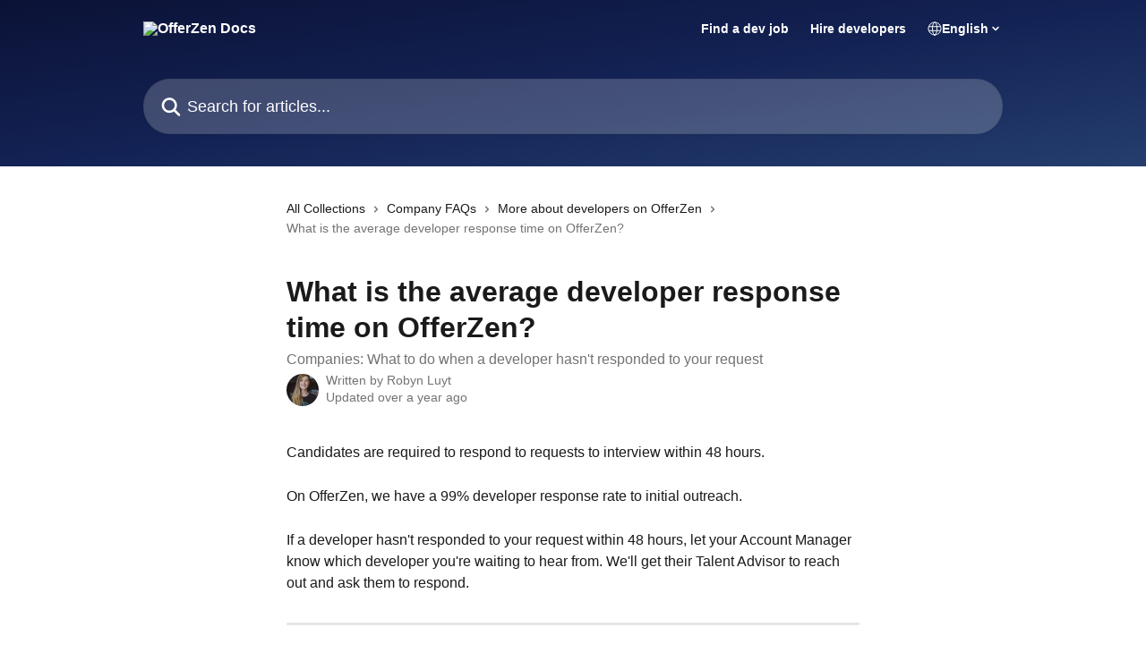

--- FILE ---
content_type: text/html; charset=utf-8
request_url: https://docs.offerzen.com/en/articles/598904-what-is-the-average-developer-response-time-on-offerzen
body_size: 13323
content:
<!DOCTYPE html><html lang="en"><head><meta charSet="utf-8" data-next-head=""/><link href="http://docs.offerzen.com/assets/font/454859" rel="preload" as="font" crossorigin="anonymous" class="jsx-563629872" data-next-head=""/><link href="http://docs.offerzen.com/assets/font/454859" rel="preload" as="font" crossorigin="anonymous" class="jsx-563629872" data-next-head=""/><title data-next-head="">What is the average developer response time on OfferZen? | OfferZen Docs</title><meta property="og:title" content="What is the average developer response time on OfferZen? | OfferZen Docs" data-next-head=""/><meta name="twitter:title" content="What is the average developer response time on OfferZen? | OfferZen Docs" data-next-head=""/><meta property="og:description" content="Companies: What to do when a developer hasn&#x27;t responded to your request" data-next-head=""/><meta name="twitter:description" content="Companies: What to do when a developer hasn&#x27;t responded to your request" data-next-head=""/><meta name="description" content="Companies: What to do when a developer hasn&#x27;t responded to your request" data-next-head=""/><meta property="og:type" content="article" data-next-head=""/><meta name="robots" content="all" data-next-head=""/><meta name="viewport" content="width=device-width, initial-scale=1" data-next-head=""/><link href="https://intercom.help/kqgkvo9a/assets/favicon" rel="icon" data-next-head=""/><link rel="canonical" href="https://docs.offerzen.com/en/articles/598904-what-is-the-average-developer-response-time-on-offerzen" data-next-head=""/><link rel="alternate" href="http://docs.offerzen.com/en/articles/598904-what-is-the-average-developer-response-time-on-offerzen" hrefLang="en" data-next-head=""/><link rel="alternate" href="http://docs.offerzen.com/en/articles/598904-what-is-the-average-developer-response-time-on-offerzen" hrefLang="x-default" data-next-head=""/><link nonce="kFPyjbWVWFmKS04Dsjz18am4sbzrfBHupg9PH4cjHrU=" rel="preload" href="https://static.intercomassets.com/_next/static/css/3141721a1e975790.css" as="style"/><link nonce="kFPyjbWVWFmKS04Dsjz18am4sbzrfBHupg9PH4cjHrU=" rel="stylesheet" href="https://static.intercomassets.com/_next/static/css/3141721a1e975790.css" data-n-g=""/><noscript data-n-css="kFPyjbWVWFmKS04Dsjz18am4sbzrfBHupg9PH4cjHrU="></noscript><script defer="" nonce="kFPyjbWVWFmKS04Dsjz18am4sbzrfBHupg9PH4cjHrU=" nomodule="" src="https://static.intercomassets.com/_next/static/chunks/polyfills-42372ed130431b0a.js"></script><script src="https://static.intercomassets.com/_next/static/chunks/webpack-667cd6b3774ffaeb.js" nonce="kFPyjbWVWFmKS04Dsjz18am4sbzrfBHupg9PH4cjHrU=" defer=""></script><script src="https://static.intercomassets.com/_next/static/chunks/framework-1f1b8d38c1d86c61.js" nonce="kFPyjbWVWFmKS04Dsjz18am4sbzrfBHupg9PH4cjHrU=" defer=""></script><script src="https://static.intercomassets.com/_next/static/chunks/main-2c5e5f2c49cfa8a6.js" nonce="kFPyjbWVWFmKS04Dsjz18am4sbzrfBHupg9PH4cjHrU=" defer=""></script><script src="https://static.intercomassets.com/_next/static/chunks/pages/_app-e1ef7ba820863143.js" nonce="kFPyjbWVWFmKS04Dsjz18am4sbzrfBHupg9PH4cjHrU=" defer=""></script><script src="https://static.intercomassets.com/_next/static/chunks/d0502abb-aa607f45f5026044.js" nonce="kFPyjbWVWFmKS04Dsjz18am4sbzrfBHupg9PH4cjHrU=" defer=""></script><script src="https://static.intercomassets.com/_next/static/chunks/6190-ef428f6633b5a03f.js" nonce="kFPyjbWVWFmKS04Dsjz18am4sbzrfBHupg9PH4cjHrU=" defer=""></script><script src="https://static.intercomassets.com/_next/static/chunks/5729-6d79ddfe1353a77c.js" nonce="kFPyjbWVWFmKS04Dsjz18am4sbzrfBHupg9PH4cjHrU=" defer=""></script><script src="https://static.intercomassets.com/_next/static/chunks/2384-242e4a028ba58b01.js" nonce="kFPyjbWVWFmKS04Dsjz18am4sbzrfBHupg9PH4cjHrU=" defer=""></script><script src="https://static.intercomassets.com/_next/static/chunks/4835-9db7cd232aae5617.js" nonce="kFPyjbWVWFmKS04Dsjz18am4sbzrfBHupg9PH4cjHrU=" defer=""></script><script src="https://static.intercomassets.com/_next/static/chunks/2735-6fafbb9ff4abfca1.js" nonce="kFPyjbWVWFmKS04Dsjz18am4sbzrfBHupg9PH4cjHrU=" defer=""></script><script src="https://static.intercomassets.com/_next/static/chunks/pages/%5BhelpCenterIdentifier%5D/%5Blocale%5D/articles/%5BarticleSlug%5D-0426bb822f2fd459.js" nonce="kFPyjbWVWFmKS04Dsjz18am4sbzrfBHupg9PH4cjHrU=" defer=""></script><script src="https://static.intercomassets.com/_next/static/7e1K3eo3oeKlAsbhZbrHM/_buildManifest.js" nonce="kFPyjbWVWFmKS04Dsjz18am4sbzrfBHupg9PH4cjHrU=" defer=""></script><script src="https://static.intercomassets.com/_next/static/7e1K3eo3oeKlAsbhZbrHM/_ssgManifest.js" nonce="kFPyjbWVWFmKS04Dsjz18am4sbzrfBHupg9PH4cjHrU=" defer=""></script><meta name="sentry-trace" content="438725e21ff9a7b9f859074847f7b740-3219d84080c30ba6-0"/><meta name="baggage" content="sentry-environment=production,sentry-release=389cbaa7c7b88427c31f6ff365d99b3236e2d519,sentry-public_key=187f842308a64dea9f1f64d4b1b9c298,sentry-trace_id=438725e21ff9a7b9f859074847f7b740,sentry-org_id=2129,sentry-sampled=false,sentry-sample_rand=0.35745845929439224,sentry-sample_rate=0"/><style id="__jsx-3794342237">:root{--body-bg: rgb(255, 255, 255);
--body-image: none;
--body-bg-rgb: 255, 255, 255;
--body-border: rgb(230, 230, 230);
--body-primary-color: #1a1a1a;
--body-secondary-color: #737373;
--body-reaction-bg: rgb(242, 242, 242);
--body-reaction-text-color: rgb(64, 64, 64);
--body-toc-active-border: #737373;
--body-toc-inactive-border: #f2f2f2;
--body-toc-inactive-color: #737373;
--body-toc-active-font-weight: 400;
--body-table-border: rgb(204, 204, 204);
--body-color: hsl(0, 0%, 0%);
--footer-bg: rgb(19, 34, 84);
--footer-image: none;
--footer-border: rgb(28, 51, 126);
--footer-color: hsl(0, 0%, 100%);
--header-bg: none;
--header-image: linear-gradient(to bottom right, #0b1236,#132254,#243E6D);
--header-color: hsl(0, 0%, 100%);
--collection-card-bg: rgb(255, 255, 255);
--collection-card-image: none;
--collection-card-color: hsl(209, 90%, 57%);
--card-bg: rgb(255, 255, 255);
--card-border-color: rgb(230, 230, 230);
--card-border-inner-radius: 8px;
--card-border-radius: 10px;
--card-shadow: 0 1px 2px 0 rgb(0 0 0 / 0.05);
--search-bar-border-radius: 30px;
--search-bar-width: 100%;
--ticket-blue-bg-color: #dce1f9;
--ticket-blue-text-color: #334bfa;
--ticket-green-bg-color: #d7efdc;
--ticket-green-text-color: #0f7134;
--ticket-orange-bg-color: #ffebdb;
--ticket-orange-text-color: #b24d00;
--ticket-red-bg-color: #ffdbdb;
--ticket-red-text-color: #df2020;
--header-height: 245px;
--header-subheader-background-color: #000000;
--header-subheader-font-color: #FFFFFF;
--content-block-bg: rgb(255, 255, 255);
--content-block-image: none;
--content-block-color: hsl(0, 0%, 10%);
--content-block-button-bg: rgb(51, 75, 250);
--content-block-button-image: none;
--content-block-button-color: hsl(0, 0%, 100%);
--content-block-button-radius: 6px;
--primary-color: hsl(209, 90%, 57%);
--primary-color-alpha-10: hsla(209, 90%, 57%, 0.1);
--primary-color-alpha-60: hsla(209, 90%, 57%, 0.6);
--text-on-primary-color: #1a1a1a}</style><style id="__jsx-563629872">@font-face{font-family:FSP DEMO - Prxm Nv Cnd Mdm;font-display:fallback;font-weight: 400;
          
          font-style: normal;
          src: url('http://docs.offerzen.com/assets/font/454859')}</style><style id="__jsx-2415760818">:root{--font-family-primary: FSP DEMO - Prxm Nv Cnd Mdm}</style><style id="__jsx-2039737988">:root{--font-family-secondary: FSP DEMO - Prxm Nv Cnd Mdm}</style><style id="__jsx-cf6f0ea00fa5c760">.fade-background.jsx-cf6f0ea00fa5c760{background:radial-gradient(333.38%100%at 50%0%,rgba(var(--body-bg-rgb),0)0%,rgba(var(--body-bg-rgb),.00925356)11.67%,rgba(var(--body-bg-rgb),.0337355)21.17%,rgba(var(--body-bg-rgb),.0718242)28.85%,rgba(var(--body-bg-rgb),.121898)35.03%,rgba(var(--body-bg-rgb),.182336)40.05%,rgba(var(--body-bg-rgb),.251516)44.25%,rgba(var(--body-bg-rgb),.327818)47.96%,rgba(var(--body-bg-rgb),.409618)51.51%,rgba(var(--body-bg-rgb),.495297)55.23%,rgba(var(--body-bg-rgb),.583232)59.47%,rgba(var(--body-bg-rgb),.671801)64.55%,rgba(var(--body-bg-rgb),.759385)70.81%,rgba(var(--body-bg-rgb),.84436)78.58%,rgba(var(--body-bg-rgb),.9551)88.2%,rgba(var(--body-bg-rgb),1)100%),var(--header-image),var(--header-bg);background-size:cover;background-position-x:center}</style><style id="__jsx-62724fba150252e0">.related_articles section a{color:initial}</style><style id="__jsx-4bed0c08ce36899e">.article_body a:not(.intercom-h2b-button){color:var(--primary-color)}article a.intercom-h2b-button{background-color:var(--primary-color);border:0}.zendesk-article table{overflow-x:scroll!important;display:block!important;height:auto!important}.intercom-interblocks-unordered-nested-list ul,.intercom-interblocks-ordered-nested-list ol{margin-top:16px;margin-bottom:16px}.intercom-interblocks-unordered-nested-list ul .intercom-interblocks-unordered-nested-list ul,.intercom-interblocks-unordered-nested-list ul .intercom-interblocks-ordered-nested-list ol,.intercom-interblocks-ordered-nested-list ol .intercom-interblocks-ordered-nested-list ol,.intercom-interblocks-ordered-nested-list ol .intercom-interblocks-unordered-nested-list ul{margin-top:0;margin-bottom:0}.intercom-interblocks-image a:focus{outline-offset:3px}</style></head><body><div id="__next"><div dir="ltr" class="h-full w-full"><a href="#main-content" class="sr-only font-bold text-header-color focus:not-sr-only focus:absolute focus:left-4 focus:top-4 focus:z-50" aria-roledescription="Link, Press control-option-right-arrow to exit">Skip to main content</a><main class="header__lite"><header id="header" data-testid="header" class="jsx-cf6f0ea00fa5c760 flex flex-col text-header-color"><div class="jsx-cf6f0ea00fa5c760 relative flex grow flex-col mb-9 bg-header-bg bg-header-image bg-cover bg-center pb-9"><div id="sr-announcement" aria-live="polite" class="jsx-cf6f0ea00fa5c760 sr-only"></div><div class="jsx-cf6f0ea00fa5c760 flex h-full flex-col items-center marker:shrink-0"><section class="relative flex w-full flex-col mb-6 pb-6"><div class="header__meta_wrapper flex justify-center px-5 pt-6 leading-none sm:px-10"><div class="flex items-center w-240" data-testid="subheader-container"><div class="mo__body header__site_name"><div class="header__logo"><a href="/en/"><img src="https://downloads.intercomcdn.com/i/o/2115/6309808de7c59766ab6a8e1d/Whitelogo.png" height="72" alt="OfferZen Docs"/></a></div></div><div><div class="flex items-center font-semibold"><div class="flex items-center md:hidden" data-testid="small-screen-children"><button class="flex items-center border-none bg-transparent px-1.5" data-testid="hamburger-menu-button" aria-label="Open menu"><svg width="24" height="24" viewBox="0 0 16 16" xmlns="http://www.w3.org/2000/svg" class="fill-current"><path d="M1.86861 2C1.38889 2 1 2.3806 1 2.85008C1 3.31957 1.38889 3.70017 1.86861 3.70017H14.1314C14.6111 3.70017 15 3.31957 15 2.85008C15 2.3806 14.6111 2 14.1314 2H1.86861Z"></path><path d="M1 8C1 7.53051 1.38889 7.14992 1.86861 7.14992H14.1314C14.6111 7.14992 15 7.53051 15 8C15 8.46949 14.6111 8.85008 14.1314 8.85008H1.86861C1.38889 8.85008 1 8.46949 1 8Z"></path><path d="M1 13.1499C1 12.6804 1.38889 12.2998 1.86861 12.2998H14.1314C14.6111 12.2998 15 12.6804 15 13.1499C15 13.6194 14.6111 14 14.1314 14H1.86861C1.38889 14 1 13.6194 1 13.1499Z"></path></svg></button><div class="fixed right-0 top-0 z-50 h-full w-full hidden" data-testid="hamburger-menu"><div class="flex h-full w-full justify-end bg-black bg-opacity-30"><div class="flex h-fit w-full flex-col bg-white opacity-100 sm:h-full sm:w-1/2"><button class="text-body-font flex items-center self-end border-none bg-transparent pr-6 pt-6" data-testid="hamburger-menu-close-button" aria-label="Close menu"><svg width="24" height="24" viewBox="0 0 16 16" xmlns="http://www.w3.org/2000/svg"><path d="M3.5097 3.5097C3.84165 3.17776 4.37984 3.17776 4.71178 3.5097L7.99983 6.79775L11.2879 3.5097C11.6198 3.17776 12.158 3.17776 12.49 3.5097C12.8219 3.84165 12.8219 4.37984 12.49 4.71178L9.20191 7.99983L12.49 11.2879C12.8219 11.6198 12.8219 12.158 12.49 12.49C12.158 12.8219 11.6198 12.8219 11.2879 12.49L7.99983 9.20191L4.71178 12.49C4.37984 12.8219 3.84165 12.8219 3.5097 12.49C3.17776 12.158 3.17776 11.6198 3.5097 11.2879L6.79775 7.99983L3.5097 4.71178C3.17776 4.37984 3.17776 3.84165 3.5097 3.5097Z"></path></svg></button><nav class="flex flex-col pl-4 text-black"><a target="_blank" rel="noopener noreferrer" href="https://www.offerzen.com/candidate/signup" class="mx-5 mb-5 text-md no-underline hover:opacity-80 md:mx-3 md:my-0 md:text-base" data-testid="header-link-0">Find a dev job</a><a target="_blank" rel="noopener noreferrer" href="https://www.offerzen.com/employers/hiring-solutions" class="mx-5 mb-5 text-md no-underline hover:opacity-80 md:mx-3 md:my-0 md:text-base" data-testid="header-link-1">Hire developers</a><div class="relative cursor-pointer has-[:focus]:outline"><select class="peer absolute z-10 block h-6 w-full cursor-pointer opacity-0 md:text-base" aria-label="Change language" id="language-selector"><option value="/en/articles/598904-what-is-the-average-developer-response-time-on-offerzen" class="text-black" selected="">English</option></select><div class="mb-10 ml-5 flex items-center gap-1 text-md hover:opacity-80 peer-hover:opacity-80 md:m-0 md:ml-3 md:text-base" aria-hidden="true"><svg id="locale-picker-globe" width="16" height="16" viewBox="0 0 16 16" fill="none" xmlns="http://www.w3.org/2000/svg" class="shrink-0" aria-hidden="true"><path d="M8 15C11.866 15 15 11.866 15 8C15 4.13401 11.866 1 8 1C4.13401 1 1 4.13401 1 8C1 11.866 4.13401 15 8 15Z" stroke="currentColor" stroke-linecap="round" stroke-linejoin="round"></path><path d="M8 15C9.39949 15 10.534 11.866 10.534 8C10.534 4.13401 9.39949 1 8 1C6.60051 1 5.466 4.13401 5.466 8C5.466 11.866 6.60051 15 8 15Z" stroke="currentColor" stroke-linecap="round" stroke-linejoin="round"></path><path d="M1.448 5.75989H14.524" stroke="currentColor" stroke-linecap="round" stroke-linejoin="round"></path><path d="M1.448 10.2402H14.524" stroke="currentColor" stroke-linecap="round" stroke-linejoin="round"></path></svg>English<svg id="locale-picker-arrow" width="16" height="16" viewBox="0 0 16 16" fill="none" xmlns="http://www.w3.org/2000/svg" class="shrink-0" aria-hidden="true"><path d="M5 6.5L8.00093 9.5L11 6.50187" stroke="currentColor" stroke-width="1.5" stroke-linecap="round" stroke-linejoin="round"></path></svg></div></div></nav></div></div></div></div><nav class="hidden items-center md:flex" data-testid="large-screen-children"><a target="_blank" rel="noopener noreferrer" href="https://www.offerzen.com/candidate/signup" class="mx-5 mb-5 text-md no-underline hover:opacity-80 md:mx-3 md:my-0 md:text-base" data-testid="header-link-0">Find a dev job</a><a target="_blank" rel="noopener noreferrer" href="https://www.offerzen.com/employers/hiring-solutions" class="mx-5 mb-5 text-md no-underline hover:opacity-80 md:mx-3 md:my-0 md:text-base" data-testid="header-link-1">Hire developers</a><div class="relative cursor-pointer has-[:focus]:outline"><select class="peer absolute z-10 block h-6 w-full cursor-pointer opacity-0 md:text-base" aria-label="Change language" id="language-selector"><option value="/en/articles/598904-what-is-the-average-developer-response-time-on-offerzen" class="text-black" selected="">English</option></select><div class="mb-10 ml-5 flex items-center gap-1 text-md hover:opacity-80 peer-hover:opacity-80 md:m-0 md:ml-3 md:text-base" aria-hidden="true"><svg id="locale-picker-globe" width="16" height="16" viewBox="0 0 16 16" fill="none" xmlns="http://www.w3.org/2000/svg" class="shrink-0" aria-hidden="true"><path d="M8 15C11.866 15 15 11.866 15 8C15 4.13401 11.866 1 8 1C4.13401 1 1 4.13401 1 8C1 11.866 4.13401 15 8 15Z" stroke="currentColor" stroke-linecap="round" stroke-linejoin="round"></path><path d="M8 15C9.39949 15 10.534 11.866 10.534 8C10.534 4.13401 9.39949 1 8 1C6.60051 1 5.466 4.13401 5.466 8C5.466 11.866 6.60051 15 8 15Z" stroke="currentColor" stroke-linecap="round" stroke-linejoin="round"></path><path d="M1.448 5.75989H14.524" stroke="currentColor" stroke-linecap="round" stroke-linejoin="round"></path><path d="M1.448 10.2402H14.524" stroke="currentColor" stroke-linecap="round" stroke-linejoin="round"></path></svg>English<svg id="locale-picker-arrow" width="16" height="16" viewBox="0 0 16 16" fill="none" xmlns="http://www.w3.org/2000/svg" class="shrink-0" aria-hidden="true"><path d="M5 6.5L8.00093 9.5L11 6.50187" stroke="currentColor" stroke-width="1.5" stroke-linecap="round" stroke-linejoin="round"></path></svg></div></div></nav></div></div></div></div></section><section class="relative mx-5 flex h-full w-full flex-col items-center px-5 sm:px-10"><div class="flex h-full max-w-full flex-col w-240 justify-center" data-testid="main-header-container"><div id="search-bar" class="relative w-full"><form action="/en/" autoComplete="off"><div class="flex w-full flex-col items-center"><div class="relative flex w-full sm:w-search-bar"><label for="search-input" class="sr-only">Search for articles...</label><input id="search-input" type="text" autoComplete="off" class="peer w-full rounded-search-bar border border-black-alpha-8 bg-white-alpha-20 p-4 ps-12 font-secondary text-lg text-header-color shadow-search-bar outline-none transition ease-linear placeholder:text-header-color hover:bg-white-alpha-27 hover:shadow-search-bar-hover focus:border-transparent focus:bg-white focus:text-black-10 focus:shadow-search-bar-focused placeholder:focus:text-black-45" placeholder="Search for articles..." name="q" aria-label="Search for articles..." value=""/><div class="absolute inset-y-0 start-0 flex items-center fill-header-color peer-focus-visible:fill-black-45 pointer-events-none ps-5"><svg width="22" height="21" viewBox="0 0 22 21" xmlns="http://www.w3.org/2000/svg" class="fill-inherit" aria-hidden="true"><path fill-rule="evenodd" clip-rule="evenodd" d="M3.27485 8.7001C3.27485 5.42781 5.92757 2.7751 9.19985 2.7751C12.4721 2.7751 15.1249 5.42781 15.1249 8.7001C15.1249 11.9724 12.4721 14.6251 9.19985 14.6251C5.92757 14.6251 3.27485 11.9724 3.27485 8.7001ZM9.19985 0.225098C4.51924 0.225098 0.724854 4.01948 0.724854 8.7001C0.724854 13.3807 4.51924 17.1751 9.19985 17.1751C11.0802 17.1751 12.8176 16.5627 14.2234 15.5265L19.0981 20.4013C19.5961 20.8992 20.4033 20.8992 20.9013 20.4013C21.3992 19.9033 21.3992 19.0961 20.9013 18.5981L16.0264 13.7233C17.0625 12.3176 17.6749 10.5804 17.6749 8.7001C17.6749 4.01948 13.8805 0.225098 9.19985 0.225098Z"></path></svg></div></div></div></form></div></div></section></div></div></header><div class="z-1 flex shrink-0 grow basis-auto justify-center px-5 sm:px-10"><section data-testid="main-content" id="main-content" class="max-w-full w-240"><section data-testid="article-section" class="section section__article"><div class="justify-center flex"><div class="relative z-3 w-full lg:max-w-160 "><div class="flex pb-6 max-md:pb-2 lg:max-w-160"><div tabindex="-1" class="focus:outline-none"><div class="flex flex-wrap items-baseline pb-4 text-base" tabindex="0" role="navigation" aria-label="Breadcrumb"><a href="/en/" class="pr-2 text-body-primary-color no-underline hover:text-body-secondary-color">All Collections</a><div class="pr-2" aria-hidden="true"><svg width="6" height="10" viewBox="0 0 6 10" class="block h-2 w-2 fill-body-secondary-color rtl:rotate-180" xmlns="http://www.w3.org/2000/svg"><path fill-rule="evenodd" clip-rule="evenodd" d="M0.648862 0.898862C0.316916 1.23081 0.316916 1.769 0.648862 2.10094L3.54782 4.9999L0.648862 7.89886C0.316916 8.23081 0.316917 8.769 0.648862 9.10094C0.980808 9.43289 1.519 9.43289 1.85094 9.10094L5.35094 5.60094C5.68289 5.269 5.68289 4.73081 5.35094 4.39886L1.85094 0.898862C1.519 0.566916 0.980807 0.566916 0.648862 0.898862Z"></path></svg></div><a href="http://docs.offerzen.com/en/collections/111166-company-faqs" class="pr-2 text-body-primary-color no-underline hover:text-body-secondary-color" data-testid="breadcrumb-0">Company FAQs</a><div class="pr-2" aria-hidden="true"><svg width="6" height="10" viewBox="0 0 6 10" class="block h-2 w-2 fill-body-secondary-color rtl:rotate-180" xmlns="http://www.w3.org/2000/svg"><path fill-rule="evenodd" clip-rule="evenodd" d="M0.648862 0.898862C0.316916 1.23081 0.316916 1.769 0.648862 2.10094L3.54782 4.9999L0.648862 7.89886C0.316916 8.23081 0.316917 8.769 0.648862 9.10094C0.980808 9.43289 1.519 9.43289 1.85094 9.10094L5.35094 5.60094C5.68289 5.269 5.68289 4.73081 5.35094 4.39886L1.85094 0.898862C1.519 0.566916 0.980807 0.566916 0.648862 0.898862Z"></path></svg></div><a href="http://docs.offerzen.com/en/collections/3224047-more-about-developers-on-offerzen" class="pr-2 text-body-primary-color no-underline hover:text-body-secondary-color" data-testid="breadcrumb-1">More about developers on OfferZen</a><div class="pr-2" aria-hidden="true"><svg width="6" height="10" viewBox="0 0 6 10" class="block h-2 w-2 fill-body-secondary-color rtl:rotate-180" xmlns="http://www.w3.org/2000/svg"><path fill-rule="evenodd" clip-rule="evenodd" d="M0.648862 0.898862C0.316916 1.23081 0.316916 1.769 0.648862 2.10094L3.54782 4.9999L0.648862 7.89886C0.316916 8.23081 0.316917 8.769 0.648862 9.10094C0.980808 9.43289 1.519 9.43289 1.85094 9.10094L5.35094 5.60094C5.68289 5.269 5.68289 4.73081 5.35094 4.39886L1.85094 0.898862C1.519 0.566916 0.980807 0.566916 0.648862 0.898862Z"></path></svg></div><div class="text-body-secondary-color">What is the average developer response time on OfferZen?</div></div></div></div><div class=""><div class="article intercom-force-break"><div class="mb-10 max-lg:mb-6"><div class="flex flex-col gap-4"><div class="flex flex-col"><h1 class="mb-1 font-primary text-2xl font-bold leading-10 text-body-primary-color">What is the average developer response time on OfferZen?</h1><div class="text-md font-normal leading-normal text-body-secondary-color"><p>Companies: What to do when a developer hasn&#x27;t responded to your request</p></div></div><div class="avatar"><div class="avatar__photo"><img width="24" height="24" src="https://static.intercomassets.com/avatars/2727934/square_128/Screenshot_2021-10-15_at_11.24.19-1634289885.png" alt="Robyn Luyt avatar" class="inline-flex items-center justify-center rounded-full bg-primary text-lg font-bold leading-6 text-primary-text shadow-solid-2 shadow-body-bg [&amp;:nth-child(n+2)]:hidden lg:[&amp;:nth-child(n+2)]:inline-flex h-8 w-8 sm:h-9 sm:w-9"/></div><div class="avatar__info -mt-0.5 text-base"><span class="text-body-secondary-color"><div>Written by <span>Robyn Luyt</span></div> <!-- -->Updated over a year ago</span></div></div></div></div><div class="jsx-4bed0c08ce36899e "><div class="jsx-4bed0c08ce36899e article_body"><article class="jsx-4bed0c08ce36899e "><div class="intercom-interblocks-paragraph no-margin intercom-interblocks-align-left"><p>Candidates are required to respond to requests to interview within 48 hours. </p></div><div class="intercom-interblocks-paragraph no-margin intercom-interblocks-align-left"><p> </p></div><div class="intercom-interblocks-paragraph no-margin intercom-interblocks-align-left"><p>On OfferZen, we have a 99% developer response rate to initial outreach.</p></div><div class="intercom-interblocks-paragraph no-margin intercom-interblocks-align-left"><p> </p></div><div class="intercom-interblocks-paragraph no-margin intercom-interblocks-align-left"><p>If a developer hasn&#x27;t responded to your request within 48 hours, let your Account Manager know which developer you&#x27;re waiting to hear from. We&#x27;ll get their Talent Advisor to reach out and ask them to respond.</p></div><section class="jsx-62724fba150252e0 related_articles my-6"><hr class="jsx-62724fba150252e0 my-6 sm:my-8"/><div class="jsx-62724fba150252e0 mb-3 text-xl font-bold">Related Articles</div><section class="flex flex-col rounded-card border border-solid border-card-border bg-card-bg p-2 sm:p-3"><a class="duration-250 group/article flex flex-row justify-between gap-2 py-2 no-underline transition ease-linear hover:bg-primary-alpha-10 hover:text-primary sm:rounded-card-inner sm:py-3 rounded-card-inner px-3" href="http://docs.offerzen.com/en/articles/595760-learn-how-offerzen-works" data-testid="article-link"><div class="flex flex-col p-0"><span class="m-0 text-md text-body-primary-color group-hover/article:text-primary">Learn how OfferZen works</span></div><div class="flex shrink-0 flex-col justify-center p-0"><svg class="block h-4 w-4 text-primary ltr:-rotate-90 rtl:rotate-90" fill="currentColor" viewBox="0 0 20 20" xmlns="http://www.w3.org/2000/svg"><path fill-rule="evenodd" d="M5.293 7.293a1 1 0 011.414 0L10 10.586l3.293-3.293a1 1 0 111.414 1.414l-4 4a1 1 0 01-1.414 0l-4-4a1 1 0 010-1.414z" clip-rule="evenodd"></path></svg></div></a><a class="duration-250 group/article flex flex-row justify-between gap-2 py-2 no-underline transition ease-linear hover:bg-primary-alpha-10 hover:text-primary sm:rounded-card-inner sm:py-3 rounded-card-inner px-3" href="http://docs.offerzen.com/en/articles/598961-how-does-offerzen-curate-candidates" data-testid="article-link"><div class="flex flex-col p-0"><span class="m-0 text-md text-body-primary-color group-hover/article:text-primary">How does OfferZen curate candidates?</span></div><div class="flex shrink-0 flex-col justify-center p-0"><svg class="block h-4 w-4 text-primary ltr:-rotate-90 rtl:rotate-90" fill="currentColor" viewBox="0 0 20 20" xmlns="http://www.w3.org/2000/svg"><path fill-rule="evenodd" d="M5.293 7.293a1 1 0 011.414 0L10 10.586l3.293-3.293a1 1 0 111.414 1.414l-4 4a1 1 0 01-1.414 0l-4-4a1 1 0 010-1.414z" clip-rule="evenodd"></path></svg></div></a><a class="duration-250 group/article flex flex-row justify-between gap-2 py-2 no-underline transition ease-linear hover:bg-primary-alpha-10 hover:text-primary sm:rounded-card-inner sm:py-3 rounded-card-inner px-3" href="http://docs.offerzen.com/en/articles/669771-my-request-says-pending-what-does-that-mean" data-testid="article-link"><div class="flex flex-col p-0"><span class="m-0 text-md text-body-primary-color group-hover/article:text-primary">My request says &quot;pending&quot;. What does that mean?</span></div><div class="flex shrink-0 flex-col justify-center p-0"><svg class="block h-4 w-4 text-primary ltr:-rotate-90 rtl:rotate-90" fill="currentColor" viewBox="0 0 20 20" xmlns="http://www.w3.org/2000/svg"><path fill-rule="evenodd" d="M5.293 7.293a1 1 0 011.414 0L10 10.586l3.293-3.293a1 1 0 111.414 1.414l-4 4a1 1 0 01-1.414 0l-4-4a1 1 0 010-1.414z" clip-rule="evenodd"></path></svg></div></a><a class="duration-250 group/article flex flex-row justify-between gap-2 py-2 no-underline transition ease-linear hover:bg-primary-alpha-10 hover:text-primary sm:rounded-card-inner sm:py-3 rounded-card-inner px-3" href="http://docs.offerzen.com/en/articles/5744598-what-is-offerzen" data-testid="article-link"><div class="flex flex-col p-0"><span class="m-0 text-md text-body-primary-color group-hover/article:text-primary">What is OfferZen?</span></div><div class="flex shrink-0 flex-col justify-center p-0"><svg class="block h-4 w-4 text-primary ltr:-rotate-90 rtl:rotate-90" fill="currentColor" viewBox="0 0 20 20" xmlns="http://www.w3.org/2000/svg"><path fill-rule="evenodd" d="M5.293 7.293a1 1 0 011.414 0L10 10.586l3.293-3.293a1 1 0 111.414 1.414l-4 4a1 1 0 01-1.414 0l-4-4a1 1 0 010-1.414z" clip-rule="evenodd"></path></svg></div></a><a class="duration-250 group/article flex flex-row justify-between gap-2 py-2 no-underline transition ease-linear hover:bg-primary-alpha-10 hover:text-primary sm:rounded-card-inner sm:py-3 rounded-card-inner px-3" href="http://docs.offerzen.com/en/articles/8140568-how-offerzen-works" data-testid="article-link"><div class="flex flex-col p-0"><span class="m-0 text-md text-body-primary-color group-hover/article:text-primary">How OfferZen works</span></div><div class="flex shrink-0 flex-col justify-center p-0"><svg class="block h-4 w-4 text-primary ltr:-rotate-90 rtl:rotate-90" fill="currentColor" viewBox="0 0 20 20" xmlns="http://www.w3.org/2000/svg"><path fill-rule="evenodd" d="M5.293 7.293a1 1 0 011.414 0L10 10.586l3.293-3.293a1 1 0 111.414 1.414l-4 4a1 1 0 01-1.414 0l-4-4a1 1 0 010-1.414z" clip-rule="evenodd"></path></svg></div></a></section></section></article></div></div></div></div><div class="intercom-reaction-picker -mb-4 -ml-4 -mr-4 mt-6 rounded-card sm:-mb-2 sm:-ml-1 sm:-mr-1 sm:mt-8" role="group" aria-label="feedback form"><div class="intercom-reaction-prompt">Did this answer your question?</div><div class="intercom-reactions-container"><button class="intercom-reaction" aria-label="Disappointed Reaction" tabindex="0" data-reaction-text="disappointed" aria-pressed="false"><span title="Disappointed">😞</span></button><button class="intercom-reaction" aria-label="Neutral Reaction" tabindex="0" data-reaction-text="neutral" aria-pressed="false"><span title="Neutral">😐</span></button><button class="intercom-reaction" aria-label="Smiley Reaction" tabindex="0" data-reaction-text="smiley" aria-pressed="false"><span title="Smiley">😃</span></button></div></div></div></div></section></section></div><footer id="footer" class="mt-24 shrink-0 bg-footer-bg px-0 py-12 text-left text-base text-footer-color"><div class="shrink-0 grow basis-auto px-5 sm:px-10"><div class="mx-auto max-w-240 sm:w-auto"><div><div class="text-center" data-testid="simple-footer-layout"><div class="align-middle text-lg text-footer-color"><a class="no-underline" href="/en/"><img data-testid="logo-img" src="https://downloads.intercomcdn.com/i/o/2115/6309808de7c59766ab6a8e1d/Whitelogo.png" alt="OfferZen Docs" class="max-h-8 contrast-80 inline"/></a></div><div class="mt-3 text-base">hello@offerzen.com</div><div class="mt-10" data-testid="simple-footer-links"><div class="flex flex-row justify-center"><span><ul data-testid="custom-links" class="mb-4 p-0" id="custom-links"><li class="mx-3 inline-block list-none"><a target="_blank" href="https://www.offerzen.com/candidate/signup" rel="nofollow noreferrer noopener" data-testid="footer-custom-link-0" class="no-underline">Find a dev job</a></li><li class="mx-3 inline-block list-none"><a target="_blank" href="https://www.offerzen.com/hire/get-started" rel="nofollow noreferrer noopener" data-testid="footer-custom-link-1" class="no-underline">Hire developers</a></li></ul></span></div><ul data-testid="social-links" class="flex flex-wrap items-center gap-4 p-0 justify-center" id="social-links"><li class="list-none align-middle"><a target="_blank" href="https://www.facebook.com/offerzen" rel="nofollow noreferrer noopener" data-testid="footer-social-link-0" class="no-underline"><img src="https://intercom.help/kqgkvo9a/assets/svg/icon:social-facebook/ffffff" alt="" aria-label="https://www.facebook.com/offerzen" width="16" height="16" loading="lazy" data-testid="social-icon-facebook"/></a></li><li class="list-none align-middle"><a target="_blank" href="https://www.twitter.com/offerzen" rel="nofollow noreferrer noopener" data-testid="footer-social-link-1" class="no-underline"><img src="https://intercom.help/kqgkvo9a/assets/svg/icon:social-twitter/ffffff" alt="" aria-label="https://www.twitter.com/offerzen" width="16" height="16" loading="lazy" data-testid="social-icon-twitter"/></a></li><li class="list-none align-middle"><a target="_blank" href="https://www.linkedin.com/company/offerzen" rel="nofollow noreferrer noopener" data-testid="footer-social-link-2" class="no-underline"><img src="https://intercom.help/kqgkvo9a/assets/svg/icon:social-linkedin/ffffff" alt="" aria-label="https://www.linkedin.com/company/offerzen" width="16" height="16" loading="lazy" data-testid="social-icon-linkedin"/></a></li></ul></div><div class="mt-10 flex justify-center"><div class="flex items-center text-sm" data-testid="intercom-advert-branding"><svg width="14" height="14" viewBox="0 0 16 16" fill="none" xmlns="http://www.w3.org/2000/svg"><title>Intercom</title><g clip-path="url(#clip0_1870_86937)"><path d="M14 0H2C0.895 0 0 0.895 0 2V14C0 15.105 0.895 16 2 16H14C15.105 16 16 15.105 16 14V2C16 0.895 15.105 0 14 0ZM10.133 3.02C10.133 2.727 10.373 2.49 10.667 2.49C10.961 2.49 11.2 2.727 11.2 3.02V10.134C11.2 10.428 10.96 10.667 10.667 10.667C10.372 10.667 10.133 10.427 10.133 10.134V3.02ZM7.467 2.672C7.467 2.375 7.705 2.132 8 2.132C8.294 2.132 8.533 2.375 8.533 2.672V10.484C8.533 10.781 8.293 11.022 8 11.022C7.705 11.022 7.467 10.782 7.467 10.484V2.672ZM4.8 3.022C4.8 2.727 5.04 2.489 5.333 2.489C5.628 2.489 5.867 2.726 5.867 3.019V10.133C5.867 10.427 5.627 10.666 5.333 10.666C5.039 10.666 4.8 10.426 4.8 10.133V3.02V3.022ZM2.133 4.088C2.133 3.792 2.373 3.554 2.667 3.554C2.961 3.554 3.2 3.792 3.2 4.087V8.887C3.2 9.18 2.96 9.419 2.667 9.419C2.372 9.419 2.133 9.179 2.133 8.886V4.086V4.088ZM13.68 12.136C13.598 12.206 11.622 13.866 8 13.866C4.378 13.866 2.402 12.206 2.32 12.136C2.096 11.946 2.07 11.608 2.262 11.384C2.452 11.161 2.789 11.134 3.012 11.324C3.044 11.355 4.808 12.8 8 12.8C11.232 12.8 12.97 11.343 12.986 11.328C13.209 11.138 13.546 11.163 13.738 11.386C13.93 11.61 13.904 11.946 13.68 12.138V12.136ZM13.867 8.886C13.867 9.181 13.627 9.42 13.333 9.42C13.039 9.42 12.8 9.18 12.8 8.887V4.087C12.8 3.791 13.04 3.553 13.333 3.553C13.628 3.553 13.867 3.791 13.867 4.086V8.886Z" class="fill-current"></path></g><defs><clipPath id="clip0_1870_86937"><rect width="16" height="16" fill="none"></rect></clipPath></defs></svg><a href="https://www.intercom.com/intercom-link?company=OfferZen&amp;solution=customer-support&amp;utm_campaign=intercom-link&amp;utm_content=We+run+on+Intercom&amp;utm_medium=help-center&amp;utm_referrer=https%3A%2F%2Fdocs.offerzen.com%2Fen%2Farticles%2F598904-what-is-the-average-developer-response-time-on-offerzen&amp;utm_source=desktop-web" class="pl-2 align-middle no-underline">We run on Intercom</a></div></div><div class="flex justify-center"><div class="mt-2"><a href="https://www.intercom.com/dsa-report-form" target="_blank" rel="nofollow noreferrer noopener" class="no-underline" data-testid="report-content-link">Report Content</a></div></div></div></div></div></div></footer></main></div></div><script id="__NEXT_DATA__" type="application/json" nonce="kFPyjbWVWFmKS04Dsjz18am4sbzrfBHupg9PH4cjHrU=">{"props":{"pageProps":{"app":{"id":"kqgkvo9a","messengerUrl":"https://widget.intercom.io/widget/kqgkvo9a","name":"OfferZen","poweredByIntercomUrl":"https://www.intercom.com/intercom-link?company=OfferZen\u0026solution=customer-support\u0026utm_campaign=intercom-link\u0026utm_content=We+run+on+Intercom\u0026utm_medium=help-center\u0026utm_referrer=https%3A%2F%2Fdocs.offerzen.com%2Fen%2Farticles%2F598904-what-is-the-average-developer-response-time-on-offerzen\u0026utm_source=desktop-web","features":{"consentBannerBeta":false,"customNotFoundErrorMessage":false,"disableFontPreloading":false,"disableNoMarginClassTransformation":false,"finOnHelpCenter":false,"hideIconsWithBackgroundImages":false,"messengerCustomFonts":false}},"helpCenterSite":{"customDomain":"docs.offerzen.com","defaultLocale":"en","disableBranding":false,"externalLoginName":null,"externalLoginUrl":null,"footerContactDetails":"hello@offerzen.com","footerLinks":{"custom":[{"id":30600,"help_center_site_id":332,"title":"Find a dev job","url":"https://www.offerzen.com/candidate/signup","sort_order":1,"link_location":"footer","site_link_group_id":12006},{"id":30601,"help_center_site_id":332,"title":"Hire developers","url":"https://www.offerzen.com/hire/get-started","sort_order":2,"link_location":"footer","site_link_group_id":12006}],"socialLinks":[{"iconUrl":"https://intercom.help/kqgkvo9a/assets/svg/icon:social-facebook","provider":"facebook","url":"https://www.facebook.com/offerzen"},{"iconUrl":"https://intercom.help/kqgkvo9a/assets/svg/icon:social-twitter","provider":"twitter","url":"https://www.twitter.com/offerzen"},{"iconUrl":"https://intercom.help/kqgkvo9a/assets/svg/icon:social-linkedin","provider":"linkedin","url":"https://www.linkedin.com/company/offerzen"}],"linkGroups":[{"title":null,"links":[{"title":"Find a dev job","url":"https://www.offerzen.com/candidate/signup"},{"title":"Hire developers","url":"https://www.offerzen.com/hire/get-started"}]}]},"headerLinks":[{"site_link_group_id":3893,"id":33796,"help_center_site_id":332,"title":"Find a dev job","url":"https://www.offerzen.com/candidate/signup","sort_order":1,"link_location":"header"},{"site_link_group_id":3893,"id":33797,"help_center_site_id":332,"title":"Hire developers","url":"https://www.offerzen.com/employers/hiring-solutions","sort_order":2,"link_location":"header"}],"homeCollectionCols":2,"googleAnalyticsTrackingId":"UA-68966060-1","googleTagManagerId":null,"pathPrefixForCustomDomain":null,"seoIndexingEnabled":true,"helpCenterId":332,"url":"http://docs.offerzen.com","customizedFooterTextContent":null,"consentBannerConfig":null,"canInjectCustomScripts":false,"scriptSection":1,"customScriptFilesExist":false},"localeLinks":[{"id":"en","absoluteUrl":"http://docs.offerzen.com/en/articles/598904-what-is-the-average-developer-response-time-on-offerzen","available":true,"name":"English","selected":true,"url":"/en/articles/598904-what-is-the-average-developer-response-time-on-offerzen"}],"requestContext":{"articleSource":null,"academy":false,"canonicalUrl":"https://docs.offerzen.com/en/articles/598904-what-is-the-average-developer-response-time-on-offerzen","headerless":false,"isDefaultDomainRequest":false,"nonce":"kFPyjbWVWFmKS04Dsjz18am4sbzrfBHupg9PH4cjHrU=","rootUrl":"/en/","sheetUserCipher":null,"type":"help-center"},"theme":{"color":"2f96f4","siteName":"OfferZen Docs","headline":"Discover how OfferZen works","headerFontColor":"FFFFFF","logo":"https://downloads.intercomcdn.com/i/o/2115/6309808de7c59766ab6a8e1d/Whitelogo.png","logoHeight":"72","header":null,"favicon":"https://intercom.help/kqgkvo9a/assets/favicon","locale":"en","homeUrl":"https://www.offerzen.com/","social":null,"urlPrefixForDefaultDomain":"https://intercom.help/kqgkvo9a","customDomain":"docs.offerzen.com","customDomainUsesSsl":false,"customizationOptions":{"customizationType":1,"header":{"backgroundColor":"#132254","fontColor":"#FFFFFF","fadeToEdge":false,"backgroundGradient":{"steps":[{"color":"#0b1236"},{"color":"#132254"},{"color":"#243E6D"}]},"backgroundImageId":null,"backgroundImageUrl":null},"body":{"backgroundColor":"#ffffff","fontColor":null,"fadeToEdge":null,"backgroundGradient":null,"backgroundImageId":null},"footer":{"backgroundColor":"#132254","fontColor":"#ffffff","fadeToEdge":null,"backgroundGradient":null,"backgroundImageId":null,"showRichTextField":false},"layout":{"homePage":{"blocks":[{"type":"tickets-portal-link","enabled":false},{"type":"collection-list","columns":2,"template":0},{"type":"article-list","columns":2,"enabled":false,"localizedContent":[{"title":"","locale":"en","links":[{"articleId":"empty_article_slot","type":"article-link"},{"articleId":"empty_article_slot","type":"article-link"},{"articleId":"empty_article_slot","type":"article-link"},{"articleId":"empty_article_slot","type":"article-link"},{"articleId":"empty_article_slot","type":"article-link"},{"articleId":"empty_article_slot","type":"article-link"}]}]},{"type":"content-block","enabled":false,"columns":1}]},"collectionsPage":{"showArticleDescriptions":false},"articlePage":{},"searchPage":{}},"collectionCard":{"global":{"backgroundColor":null,"fontColor":"2f96f4","fadeToEdge":null,"backgroundGradient":null,"backgroundImageId":null,"showIcons":true,"backgroundImageUrl":null},"collections":[]},"global":{"font":{"customFontFaces":[{"assetId":454859,"fileName":"Fontspring-DEMO-proximanovacond-medium.otf","fontFamily":"FSP DEMO - Prxm Nv Cnd Mdm","weight":400,"style":"normal","url":"http://docs.offerzen.com/assets/font/454859"}],"primary":"FSP DEMO - Prxm Nv Cnd Mdm","secondary":"FSP DEMO - Prxm Nv Cnd Mdm"},"componentStyle":{"card":{"type":"bordered","borderRadius":10}},"namedComponents":{"header":{"subheader":{"enabled":false,"style":{"backgroundColor":"#000000","fontColor":"#FFFFFF"}},"style":{"height":"245px","align":"center","justify":"center"}},"searchBar":{"style":{"width":"400px","borderRadius":30}},"footer":{"type":0}},"brand":{"colors":[],"websiteUrl":""}},"contentBlock":{"blockStyle":{"backgroundColor":"#ffffff","fontColor":"#1a1a1a","fadeToEdge":null,"backgroundGradient":null,"backgroundImageId":null,"backgroundImageUrl":null},"buttonOptions":{"backgroundColor":"#334BFA","fontColor":"#ffffff","borderRadius":6},"isFullWidth":false}},"helpCenterName":"OfferZen Docs","footerLogo":"https://downloads.intercomcdn.com/i/o/2115/6309808de7c59766ab6a8e1d/Whitelogo.png","footerLogoHeight":"72","localisedInformation":{"contentBlock":{"locale":"en","title":"Content section title","withButton":false,"description":"","buttonTitle":"Button title","buttonUrl":""}}},"user":{"userId":"3e71665d-eb32-4437-801f-8f6920d4e0ba","role":"visitor_role","country_code":null},"articleContent":{"articleId":"598904","author":{"avatar":"https://static.intercomassets.com/avatars/2727934/square_128/Screenshot_2021-10-15_at_11.24.19-1634289885.png","name":"Robyn Luyt","first_name":"Robyn","avatar_shape":"circle"},"blocks":[{"type":"paragraph","text":"Candidates are required to respond to requests to interview within 48 hours. ","class":"no-margin"},{"type":"paragraph","text":" ","class":"no-margin"},{"type":"paragraph","text":"On OfferZen, we have a 99% developer response rate to initial outreach.","class":"no-margin"},{"type":"paragraph","text":" ","class":"no-margin"},{"type":"paragraph","text":"If a developer hasn't responded to your request within 48 hours, let your Account Manager know which developer you're waiting to hear from. We'll get their Talent Advisor to reach out and ask them to respond.","class":"no-margin"}],"collectionId":"3224047","description":"Companies: What to do when a developer hasn't responded to your request","id":"327484","lastUpdated":"Updated over a year ago","relatedArticles":[{"title":"Learn how OfferZen works","url":"http://docs.offerzen.com/en/articles/595760-learn-how-offerzen-works"},{"title":"How does OfferZen curate candidates?","url":"http://docs.offerzen.com/en/articles/598961-how-does-offerzen-curate-candidates"},{"title":"My request says \"pending\". What does that mean?","url":"http://docs.offerzen.com/en/articles/669771-my-request-says-pending-what-does-that-mean"},{"title":"What is OfferZen?","url":"http://docs.offerzen.com/en/articles/5744598-what-is-offerzen"},{"title":"How OfferZen works","url":"http://docs.offerzen.com/en/articles/8140568-how-offerzen-works"}],"targetUserType":"everyone","title":"What is the average developer response time on OfferZen?","showTableOfContents":true,"synced":false,"isStandaloneApp":false},"breadcrumbs":[{"url":"http://docs.offerzen.com/en/collections/111166-company-faqs","name":"Company FAQs"},{"url":"http://docs.offerzen.com/en/collections/3224047-more-about-developers-on-offerzen","name":"More about developers on OfferZen"}],"selectedReaction":null,"showReactions":true,"themeCSSCustomProperties":{"--body-bg":"rgb(255, 255, 255)","--body-image":"none","--body-bg-rgb":"255, 255, 255","--body-border":"rgb(230, 230, 230)","--body-primary-color":"#1a1a1a","--body-secondary-color":"#737373","--body-reaction-bg":"rgb(242, 242, 242)","--body-reaction-text-color":"rgb(64, 64, 64)","--body-toc-active-border":"#737373","--body-toc-inactive-border":"#f2f2f2","--body-toc-inactive-color":"#737373","--body-toc-active-font-weight":400,"--body-table-border":"rgb(204, 204, 204)","--body-color":"hsl(0, 0%, 0%)","--footer-bg":"rgb(19, 34, 84)","--footer-image":"none","--footer-border":"rgb(28, 51, 126)","--footer-color":"hsl(0, 0%, 100%)","--header-bg":"none","--header-image":"linear-gradient(to bottom right, #0b1236,#132254,#243E6D)","--header-color":"hsl(0, 0%, 100%)","--collection-card-bg":"rgb(255, 255, 255)","--collection-card-image":"none","--collection-card-color":"hsl(209, 90%, 57%)","--card-bg":"rgb(255, 255, 255)","--card-border-color":"rgb(230, 230, 230)","--card-border-inner-radius":"8px","--card-border-radius":"10px","--card-shadow":"0 1px 2px 0 rgb(0 0 0 / 0.05)","--search-bar-border-radius":"30px","--search-bar-width":"100%","--ticket-blue-bg-color":"#dce1f9","--ticket-blue-text-color":"#334bfa","--ticket-green-bg-color":"#d7efdc","--ticket-green-text-color":"#0f7134","--ticket-orange-bg-color":"#ffebdb","--ticket-orange-text-color":"#b24d00","--ticket-red-bg-color":"#ffdbdb","--ticket-red-text-color":"#df2020","--header-height":"245px","--header-subheader-background-color":"#000000","--header-subheader-font-color":"#FFFFFF","--content-block-bg":"rgb(255, 255, 255)","--content-block-image":"none","--content-block-color":"hsl(0, 0%, 10%)","--content-block-button-bg":"rgb(51, 75, 250)","--content-block-button-image":"none","--content-block-button-color":"hsl(0, 0%, 100%)","--content-block-button-radius":"6px","--primary-color":"hsl(209, 90%, 57%)","--primary-color-alpha-10":"hsla(209, 90%, 57%, 0.1)","--primary-color-alpha-60":"hsla(209, 90%, 57%, 0.6)","--text-on-primary-color":"#1a1a1a"},"intl":{"defaultLocale":"en","locale":"en","messages":{"layout.skip_to_main_content":"Skip to main content","layout.skip_to_main_content_exit":"Link, Press control-option-right-arrow to exit","article.attachment_icon":"Attachment icon","article.related_articles":"Related Articles","article.written_by":"Written by \u003cb\u003e{author}\u003c/b\u003e","article.table_of_contents":"Table of contents","breadcrumb.all_collections":"All Collections","breadcrumb.aria_label":"Breadcrumb","collection.article_count.one":"{count} article","collection.article_count.other":"{count} articles","collection.articles_heading":"Articles","collection.sections_heading":"Collections","collection.written_by.one":"Written by \u003cb\u003e{author}\u003c/b\u003e","collection.written_by.two":"Written by \u003cb\u003e{author1}\u003c/b\u003e and \u003cb\u003e{author2}\u003c/b\u003e","collection.written_by.three":"Written by \u003cb\u003e{author1}\u003c/b\u003e, \u003cb\u003e{author2}\u003c/b\u003e and \u003cb\u003e{author3}\u003c/b\u003e","collection.written_by.four":"Written by \u003cb\u003e{author1}\u003c/b\u003e, \u003cb\u003e{author2}\u003c/b\u003e, \u003cb\u003e{author3}\u003c/b\u003e and 1 other","collection.written_by.other":"Written by \u003cb\u003e{author1}\u003c/b\u003e, \u003cb\u003e{author2}\u003c/b\u003e, \u003cb\u003e{author3}\u003c/b\u003e and {count} others","collection.by.one":"By {author}","collection.by.two":"By {author1} and 1 other","collection.by.other":"By {author1} and {count} others","collection.by.count_one":"1 author","collection.by.count_plural":"{count} authors","community_banner.tip":"Tip","community_banner.label":"\u003cb\u003eNeed more help?\u003c/b\u003e Get support from our {link}","community_banner.link_label":"Community Forum","community_banner.description":"Find answers and get help from Intercom Support and Community Experts","header.headline":"Advice and answers from the {appName} Team","header.menu.open":"Open menu","header.menu.close":"Close menu","locale_picker.aria_label":"Change language","not_authorized.cta":"You can try sending us a message or logging in at {link}","not_found.title":"Uh oh. That page doesn’t exist.","not_found.not_authorized":"Unable to load this article, you may need to sign in first","not_found.try_searching":"Try searching for your answer or just send us a message.","tickets_portal_bad_request.title":"No access to tickets portal","tickets_portal_bad_request.learn_more":"Learn more","tickets_portal_bad_request.send_a_message":"Please contact your admin.","no_articles.title":"Empty Help Center","no_articles.no_articles":"This Help Center doesn't have any articles or collections yet.","preview.invalid_preview":"There is no preview available for {previewType}","reaction_picker.did_this_answer_your_question":"Did this answer your question?","reaction_picker.feedback_form_label":"feedback form","reaction_picker.reaction.disappointed.title":"Disappointed","reaction_picker.reaction.disappointed.aria_label":"Disappointed Reaction","reaction_picker.reaction.neutral.title":"Neutral","reaction_picker.reaction.neutral.aria_label":"Neutral Reaction","reaction_picker.reaction.smiley.title":"Smiley","reaction_picker.reaction.smiley.aria_label":"Smiley Reaction","search.box_placeholder_fin":"Ask a question","search.box_placeholder":"Search for articles...","search.clear_search":"Clear search query","search.fin_card_ask_text":"Ask","search.fin_loading_title_1":"Thinking...","search.fin_loading_title_2":"Searching through sources...","search.fin_loading_title_3":"Analyzing...","search.fin_card_description":"Find the answer with Fin AI","search.fin_empty_state":"Sorry, Fin AI wasn't able to answer your question. Try rephrasing it or asking something different","search.no_results":"We couldn't find any articles for:","search.number_of_results":"{count} search results found","search.submit_btn":"Search for articles","search.successful":"Search results for:","footer.powered_by":"We run on Intercom","footer.privacy.choice":"Your Privacy Choices","footer.report_content":"Report Content","footer.social.facebook":"Facebook","footer.social.linkedin":"LinkedIn","footer.social.twitter":"Twitter","tickets.title":"Tickets","tickets.company_selector_option":"{companyName}’s tickets","tickets.all_states":"All states","tickets.filters.company_tickets":"All tickets","tickets.filters.my_tickets":"Created by me","tickets.filters.all":"All","tickets.no_tickets_found":"No tickets found","tickets.empty-state.generic.title":"No tickets found","tickets.empty-state.generic.description":"Try using different keywords or filters.","tickets.empty-state.empty-own-tickets.title":"No tickets created by you","tickets.empty-state.empty-own-tickets.description":"Tickets submitted through the messenger or by a support agent in your conversation will appear here.","tickets.empty-state.empty-q.description":"Try using different keywords or checking for typos.","tickets.navigation.home":"Home","tickets.navigation.tickets_portal":"Tickets portal","tickets.navigation.ticket_details":"Ticket #{ticketId}","tickets.view_conversation":"View conversation","tickets.send_message":"Send us a message","tickets.continue_conversation":"Continue the conversation","tickets.avatar_image.image_alt":"{firstName}’s avatar","tickets.fields.id":"Ticket ID","tickets.fields.type":"Ticket type","tickets.fields.title":"Title","tickets.fields.description":"Description","tickets.fields.created_by":"Created by","tickets.fields.email_for_notification":"You will be notified here and by email","tickets.fields.created_at":"Created on","tickets.fields.sorting_updated_at":"Last Updated","tickets.fields.state":"Ticket state","tickets.fields.assignee":"Assignee","tickets.link-block.title":"Tickets portal.","tickets.link-block.description":"Track the progress of all tickets related to your company.","tickets.states.submitted":"Submitted","tickets.states.in_progress":"In progress","tickets.states.waiting_on_customer":"Waiting on you","tickets.states.resolved":"Resolved","tickets.states.description.unassigned.submitted":"We will pick this up soon","tickets.states.description.assigned.submitted":"{assigneeName} will pick this up soon","tickets.states.description.unassigned.in_progress":"We are working on this!","tickets.states.description.assigned.in_progress":"{assigneeName} is working on this!","tickets.states.description.unassigned.waiting_on_customer":"We need more information from you","tickets.states.description.assigned.waiting_on_customer":"{assigneeName} needs more information from you","tickets.states.description.unassigned.resolved":"We have completed your ticket","tickets.states.description.assigned.resolved":"{assigneeName} has completed your ticket","tickets.attributes.boolean.true":"Yes","tickets.attributes.boolean.false":"No","tickets.filter_any":"\u003cb\u003e{name}\u003c/b\u003e is any","tickets.filter_single":"\u003cb\u003e{name}\u003c/b\u003e is {value}","tickets.filter_multiple":"\u003cb\u003e{name}\u003c/b\u003e is one of {count}","tickets.no_options_found":"No options found","tickets.filters.any_option":"Any","tickets.filters.state":"State","tickets.filters.type":"Type","tickets.filters.created_by":"Created by","tickets.filters.assigned_to":"Assigned to","tickets.filters.created_on":"Created on","tickets.filters.updated_on":"Updated on","tickets.filters.date_range.today":"Today","tickets.filters.date_range.yesterday":"Yesterday","tickets.filters.date_range.last_week":"Last week","tickets.filters.date_range.last_30_days":"Last 30 days","tickets.filters.date_range.last_90_days":"Last 90 days","tickets.filters.date_range.custom":"Custom","tickets.filters.date_range.apply_custom_range":"Apply","tickets.filters.date_range.custom_range.start_date":"From","tickets.filters.date_range.custom_range.end_date":"To","tickets.filters.clear_filters":"Clear filters","cookie_banner.default_text":"This site uses cookies and similar technologies (\"cookies\") as strictly necessary for site operation. We and our partners also would like to set additional cookies to enable site performance analytics, functionality, advertising and social media features. See our {cookiePolicyLink} for details. You can change your cookie preferences in our Cookie Settings.","cookie_banner.gdpr_text":"This site uses cookies and similar technologies (\"cookies\") as strictly necessary for site operation. We and our partners also would like to set additional cookies to enable site performance analytics, functionality, advertising and social media features. See our {cookiePolicyLink} for details. You can change your cookie preferences in our Cookie Settings.","cookie_banner.ccpa_text":"This site employs cookies and other technologies that we and our third party vendors use to monitor and record personal information about you and your interactions with the site (including content viewed, cursor movements, screen recordings, and chat contents) for the purposes described in our Cookie Policy. By continuing to visit our site, you agree to our {websiteTermsLink}, {privacyPolicyLink} and {cookiePolicyLink}.","cookie_banner.simple_text":"We use cookies to make our site work and also for analytics and advertising purposes. You can enable or disable optional cookies as desired. See our {cookiePolicyLink} for more details.","cookie_banner.cookie_policy":"Cookie Policy","cookie_banner.website_terms":"Website Terms of Use","cookie_banner.privacy_policy":"Privacy Policy","cookie_banner.accept_all":"Accept All","cookie_banner.accept":"Accept","cookie_banner.reject_all":"Reject All","cookie_banner.manage_cookies":"Manage Cookies","cookie_banner.close":"Close banner","cookie_settings.close":"Close","cookie_settings.title":"Cookie Settings","cookie_settings.description":"We use cookies to enhance your experience. You can customize your cookie preferences below. See our {cookiePolicyLink} for more details.","cookie_settings.ccpa_title":"Your Privacy Choices","cookie_settings.ccpa_description":"You have the right to opt out of the sale of your personal information. See our {cookiePolicyLink} for more details about how we use your data.","cookie_settings.save_preferences":"Save Preferences","cookie_categories.necessary.name":"Strictly Necessary Cookies","cookie_categories.necessary.description":"These cookies are necessary for the website to function and cannot be switched off in our systems.","cookie_categories.functional.name":"Functional Cookies","cookie_categories.functional.description":"These cookies enable the website to provide enhanced functionality and personalisation. They may be set by us or by third party providers whose services we have added to our pages. If you do not allow these cookies then some or all of these services may not function properly.","cookie_categories.performance.name":"Performance Cookies","cookie_categories.performance.description":"These cookies allow us to count visits and traffic sources so we can measure and improve the performance of our site. They help us to know which pages are the most and least popular and see how visitors move around the site.","cookie_categories.advertisement.name":"Advertising and Social Media Cookies","cookie_categories.advertisement.description":"Advertising cookies are set by our advertising partners to collect information about your use of the site, our communications, and other online services over time and with different browsers and devices. They use this information to show you ads online that they think will interest you and measure the ads' performance. Social media cookies are set by social media platforms to enable you to share content on those platforms, and are capable of tracking information about your activity across other online services for use as described in their privacy policies.","cookie_consent.site_access_blocked":"Site access blocked until cookie consent"}},"_sentryTraceData":"438725e21ff9a7b9f859074847f7b740-6c94174206c2d770-0","_sentryBaggage":"sentry-environment=production,sentry-release=389cbaa7c7b88427c31f6ff365d99b3236e2d519,sentry-public_key=187f842308a64dea9f1f64d4b1b9c298,sentry-trace_id=438725e21ff9a7b9f859074847f7b740,sentry-org_id=2129,sentry-sampled=false,sentry-sample_rand=0.35745845929439224,sentry-sample_rate=0"},"__N_SSP":true},"page":"/[helpCenterIdentifier]/[locale]/articles/[articleSlug]","query":{"helpCenterIdentifier":"kqgkvo9a","locale":"en","articleSlug":"598904-what-is-the-average-developer-response-time-on-offerzen"},"buildId":"7e1K3eo3oeKlAsbhZbrHM","assetPrefix":"https://static.intercomassets.com","isFallback":false,"isExperimentalCompile":false,"gssp":true,"scriptLoader":[]}</script></body></html>